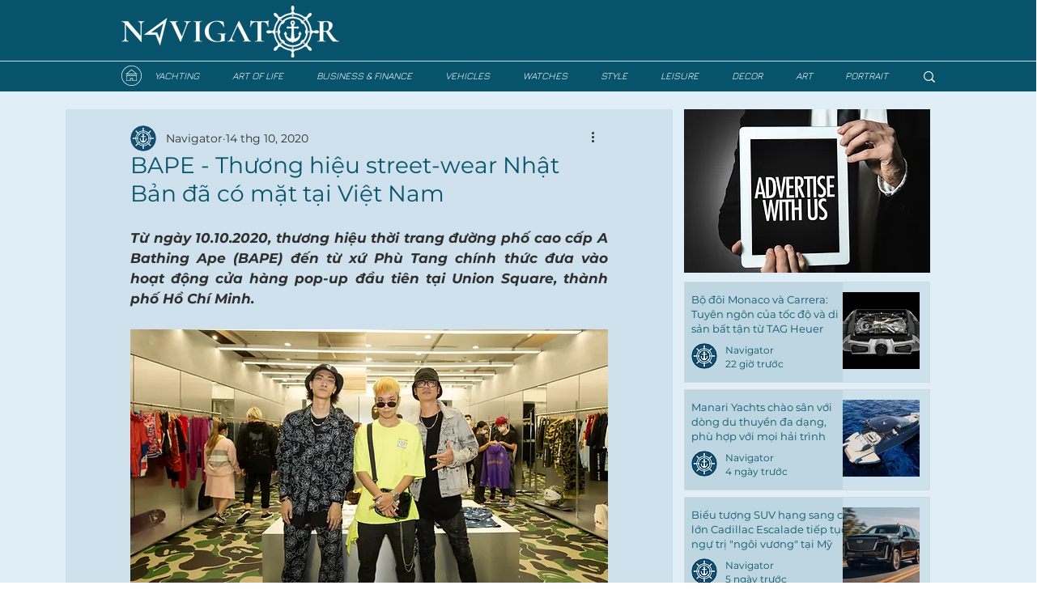

--- FILE ---
content_type: text/html; charset=utf-8
request_url: https://www.google.com/recaptcha/api2/aframe
body_size: 267
content:
<!DOCTYPE HTML><html><head><meta http-equiv="content-type" content="text/html; charset=UTF-8"></head><body><script nonce="iOFo6JlfAcJG2lJzRrgvjA">/** Anti-fraud and anti-abuse applications only. See google.com/recaptcha */ try{var clients={'sodar':'https://pagead2.googlesyndication.com/pagead/sodar?'};window.addEventListener("message",function(a){try{if(a.source===window.parent){var b=JSON.parse(a.data);var c=clients[b['id']];if(c){var d=document.createElement('img');d.src=c+b['params']+'&rc='+(localStorage.getItem("rc::a")?sessionStorage.getItem("rc::b"):"");window.document.body.appendChild(d);sessionStorage.setItem("rc::e",parseInt(sessionStorage.getItem("rc::e")||0)+1);localStorage.setItem("rc::h",'1769928464893');}}}catch(b){}});window.parent.postMessage("_grecaptcha_ready", "*");}catch(b){}</script></body></html>

--- FILE ---
content_type: text/css; charset=utf-8
request_url: https://www.navigator.com.vn/_serverless/pro-gallery-css-v4-server/layoutCss?ver=2&id=bfe7f-not-scoped&items=3628_3456_5184%7C3473_3648_5472&container=1025.328125_590_649.328125_720&options=gallerySizeType:px%7CenableInfiniteScroll:true%7CtitlePlacement:SHOW_ON_HOVER%7CgridStyle:1%7CimageMargin:5%7CgalleryLayout:2%7CisVertical:false%7CnumberOfImagesPerRow:2%7CgallerySizePx:300%7CcubeRatio:0.75%7CcubeType:fill%7CgalleryThumbnailsAlignment:bottom%7CthumbnailSpacings:0
body_size: -275
content:
#pro-gallery-bfe7f-not-scoped [data-hook="item-container"][data-idx="0"].gallery-item-container{opacity: 1 !important;display: block !important;transition: opacity .2s ease !important;top: 0px !important;left: 0px !important;right: auto !important;height: 389px !important;width: 293px !important;} #pro-gallery-bfe7f-not-scoped [data-hook="item-container"][data-idx="0"] .gallery-item-common-info-outer{height: 100% !important;} #pro-gallery-bfe7f-not-scoped [data-hook="item-container"][data-idx="0"] .gallery-item-common-info{height: 100% !important;width: 100% !important;} #pro-gallery-bfe7f-not-scoped [data-hook="item-container"][data-idx="0"] .gallery-item-wrapper{width: 293px !important;height: 389px !important;margin: 0 !important;} #pro-gallery-bfe7f-not-scoped [data-hook="item-container"][data-idx="0"] .gallery-item-content{width: 293px !important;height: 389px !important;margin: 0px 0px !important;opacity: 1 !important;} #pro-gallery-bfe7f-not-scoped [data-hook="item-container"][data-idx="0"] .gallery-item-hover{width: 293px !important;height: 389px !important;opacity: 1 !important;} #pro-gallery-bfe7f-not-scoped [data-hook="item-container"][data-idx="0"] .item-hover-flex-container{width: 293px !important;height: 389px !important;margin: 0px 0px !important;opacity: 1 !important;} #pro-gallery-bfe7f-not-scoped [data-hook="item-container"][data-idx="0"] .gallery-item-wrapper img{width: 100% !important;height: 100% !important;opacity: 1 !important;} #pro-gallery-bfe7f-not-scoped [data-hook="item-container"][data-idx="1"].gallery-item-container{opacity: 1 !important;display: block !important;transition: opacity .2s ease !important;top: 0px !important;left: 298px !important;right: auto !important;height: 389px !important;width: 292px !important;} #pro-gallery-bfe7f-not-scoped [data-hook="item-container"][data-idx="1"] .gallery-item-common-info-outer{height: 100% !important;} #pro-gallery-bfe7f-not-scoped [data-hook="item-container"][data-idx="1"] .gallery-item-common-info{height: 100% !important;width: 100% !important;} #pro-gallery-bfe7f-not-scoped [data-hook="item-container"][data-idx="1"] .gallery-item-wrapper{width: 292px !important;height: 389px !important;margin: 0 !important;} #pro-gallery-bfe7f-not-scoped [data-hook="item-container"][data-idx="1"] .gallery-item-content{width: 292px !important;height: 389px !important;margin: 0px 0px !important;opacity: 1 !important;} #pro-gallery-bfe7f-not-scoped [data-hook="item-container"][data-idx="1"] .gallery-item-hover{width: 292px !important;height: 389px !important;opacity: 1 !important;} #pro-gallery-bfe7f-not-scoped [data-hook="item-container"][data-idx="1"] .item-hover-flex-container{width: 292px !important;height: 389px !important;margin: 0px 0px !important;opacity: 1 !important;} #pro-gallery-bfe7f-not-scoped [data-hook="item-container"][data-idx="1"] .gallery-item-wrapper img{width: 100% !important;height: 100% !important;opacity: 1 !important;} #pro-gallery-bfe7f-not-scoped .pro-gallery-prerender{height:389.3333333333333px !important;}#pro-gallery-bfe7f-not-scoped {height:389.3333333333333px !important; width:590px !important;}#pro-gallery-bfe7f-not-scoped .pro-gallery-margin-container {height:389.3333333333333px !important;}#pro-gallery-bfe7f-not-scoped .pro-gallery {height:389.3333333333333px !important; width:590px !important;}#pro-gallery-bfe7f-not-scoped .pro-gallery-parent-container {height:389.3333333333333px !important; width:595px !important;}

--- FILE ---
content_type: text/css; charset=utf-8
request_url: https://www.navigator.com.vn/_serverless/pro-gallery-css-v4-server/layoutCss?ver=2&id=e2j38-not-scoped&items=3408_4000_3000%7C3581_4000_3000&container=3134.65625_590_365.25_720&options=gallerySizeType:px%7CenableInfiniteScroll:true%7CtitlePlacement:SHOW_ON_HOVER%7CgridStyle:1%7CimageMargin:5%7CgalleryLayout:2%7CisVertical:false%7CnumberOfImagesPerRow:2%7CgallerySizePx:300%7CcubeRatio:1.3333333333333333%7CcubeType:fill%7CgalleryThumbnailsAlignment:bottom%7CthumbnailSpacings:0
body_size: -213
content:
#pro-gallery-e2j38-not-scoped [data-hook="item-container"][data-idx="0"].gallery-item-container{opacity: 1 !important;display: block !important;transition: opacity .2s ease !important;top: 0px !important;left: 0px !important;right: auto !important;height: 219px !important;width: 293px !important;} #pro-gallery-e2j38-not-scoped [data-hook="item-container"][data-idx="0"] .gallery-item-common-info-outer{height: 100% !important;} #pro-gallery-e2j38-not-scoped [data-hook="item-container"][data-idx="0"] .gallery-item-common-info{height: 100% !important;width: 100% !important;} #pro-gallery-e2j38-not-scoped [data-hook="item-container"][data-idx="0"] .gallery-item-wrapper{width: 293px !important;height: 219px !important;margin: 0 !important;} #pro-gallery-e2j38-not-scoped [data-hook="item-container"][data-idx="0"] .gallery-item-content{width: 293px !important;height: 219px !important;margin: 0px 0px !important;opacity: 1 !important;} #pro-gallery-e2j38-not-scoped [data-hook="item-container"][data-idx="0"] .gallery-item-hover{width: 293px !important;height: 219px !important;opacity: 1 !important;} #pro-gallery-e2j38-not-scoped [data-hook="item-container"][data-idx="0"] .item-hover-flex-container{width: 293px !important;height: 219px !important;margin: 0px 0px !important;opacity: 1 !important;} #pro-gallery-e2j38-not-scoped [data-hook="item-container"][data-idx="0"] .gallery-item-wrapper img{width: 100% !important;height: 100% !important;opacity: 1 !important;} #pro-gallery-e2j38-not-scoped [data-hook="item-container"][data-idx="1"].gallery-item-container{opacity: 1 !important;display: block !important;transition: opacity .2s ease !important;top: 0px !important;left: 298px !important;right: auto !important;height: 219px !important;width: 292px !important;} #pro-gallery-e2j38-not-scoped [data-hook="item-container"][data-idx="1"] .gallery-item-common-info-outer{height: 100% !important;} #pro-gallery-e2j38-not-scoped [data-hook="item-container"][data-idx="1"] .gallery-item-common-info{height: 100% !important;width: 100% !important;} #pro-gallery-e2j38-not-scoped [data-hook="item-container"][data-idx="1"] .gallery-item-wrapper{width: 292px !important;height: 219px !important;margin: 0 !important;} #pro-gallery-e2j38-not-scoped [data-hook="item-container"][data-idx="1"] .gallery-item-content{width: 292px !important;height: 219px !important;margin: 0px 0px !important;opacity: 1 !important;} #pro-gallery-e2j38-not-scoped [data-hook="item-container"][data-idx="1"] .gallery-item-hover{width: 292px !important;height: 219px !important;opacity: 1 !important;} #pro-gallery-e2j38-not-scoped [data-hook="item-container"][data-idx="1"] .item-hover-flex-container{width: 292px !important;height: 219px !important;margin: 0px 0px !important;opacity: 1 !important;} #pro-gallery-e2j38-not-scoped [data-hook="item-container"][data-idx="1"] .gallery-item-wrapper img{width: 100% !important;height: 100% !important;opacity: 1 !important;} #pro-gallery-e2j38-not-scoped .pro-gallery-prerender{height:219px !important;}#pro-gallery-e2j38-not-scoped {height:219px !important; width:590px !important;}#pro-gallery-e2j38-not-scoped .pro-gallery-margin-container {height:219px !important;}#pro-gallery-e2j38-not-scoped .pro-gallery {height:219px !important; width:590px !important;}#pro-gallery-e2j38-not-scoped .pro-gallery-parent-container {height:219px !important; width:595px !important;}

--- FILE ---
content_type: text/css; charset=utf-8
request_url: https://www.navigator.com.vn/_serverless/pro-gallery-css-v4-server/layoutCss?ver=2&id=8bm1f-not-scoped&items=3681_3456_5184%7C3594_3648_5472&container=3699.90625_590_649.328125_720&options=gallerySizeType:px%7CenableInfiniteScroll:true%7CtitlePlacement:SHOW_ON_HOVER%7CgridStyle:1%7CimageMargin:5%7CgalleryLayout:2%7CisVertical:false%7CnumberOfImagesPerRow:2%7CgallerySizePx:300%7CcubeRatio:0.75%7CcubeType:fill%7CgalleryThumbnailsAlignment:bottom%7CthumbnailSpacings:0
body_size: -304
content:
#pro-gallery-8bm1f-not-scoped [data-hook="item-container"][data-idx="0"].gallery-item-container{opacity: 1 !important;display: block !important;transition: opacity .2s ease !important;top: 0px !important;left: 0px !important;right: auto !important;height: 389px !important;width: 293px !important;} #pro-gallery-8bm1f-not-scoped [data-hook="item-container"][data-idx="0"] .gallery-item-common-info-outer{height: 100% !important;} #pro-gallery-8bm1f-not-scoped [data-hook="item-container"][data-idx="0"] .gallery-item-common-info{height: 100% !important;width: 100% !important;} #pro-gallery-8bm1f-not-scoped [data-hook="item-container"][data-idx="0"] .gallery-item-wrapper{width: 293px !important;height: 389px !important;margin: 0 !important;} #pro-gallery-8bm1f-not-scoped [data-hook="item-container"][data-idx="0"] .gallery-item-content{width: 293px !important;height: 389px !important;margin: 0px 0px !important;opacity: 1 !important;} #pro-gallery-8bm1f-not-scoped [data-hook="item-container"][data-idx="0"] .gallery-item-hover{width: 293px !important;height: 389px !important;opacity: 1 !important;} #pro-gallery-8bm1f-not-scoped [data-hook="item-container"][data-idx="0"] .item-hover-flex-container{width: 293px !important;height: 389px !important;margin: 0px 0px !important;opacity: 1 !important;} #pro-gallery-8bm1f-not-scoped [data-hook="item-container"][data-idx="0"] .gallery-item-wrapper img{width: 100% !important;height: 100% !important;opacity: 1 !important;} #pro-gallery-8bm1f-not-scoped [data-hook="item-container"][data-idx="1"].gallery-item-container{opacity: 1 !important;display: block !important;transition: opacity .2s ease !important;top: 0px !important;left: 298px !important;right: auto !important;height: 389px !important;width: 292px !important;} #pro-gallery-8bm1f-not-scoped [data-hook="item-container"][data-idx="1"] .gallery-item-common-info-outer{height: 100% !important;} #pro-gallery-8bm1f-not-scoped [data-hook="item-container"][data-idx="1"] .gallery-item-common-info{height: 100% !important;width: 100% !important;} #pro-gallery-8bm1f-not-scoped [data-hook="item-container"][data-idx="1"] .gallery-item-wrapper{width: 292px !important;height: 389px !important;margin: 0 !important;} #pro-gallery-8bm1f-not-scoped [data-hook="item-container"][data-idx="1"] .gallery-item-content{width: 292px !important;height: 389px !important;margin: 0px 0px !important;opacity: 1 !important;} #pro-gallery-8bm1f-not-scoped [data-hook="item-container"][data-idx="1"] .gallery-item-hover{width: 292px !important;height: 389px !important;opacity: 1 !important;} #pro-gallery-8bm1f-not-scoped [data-hook="item-container"][data-idx="1"] .item-hover-flex-container{width: 292px !important;height: 389px !important;margin: 0px 0px !important;opacity: 1 !important;} #pro-gallery-8bm1f-not-scoped [data-hook="item-container"][data-idx="1"] .gallery-item-wrapper img{width: 100% !important;height: 100% !important;opacity: 1 !important;} #pro-gallery-8bm1f-not-scoped .pro-gallery-prerender{height:389.3333333333333px !important;}#pro-gallery-8bm1f-not-scoped {height:389.3333333333333px !important; width:590px !important;}#pro-gallery-8bm1f-not-scoped .pro-gallery-margin-container {height:389.3333333333333px !important;}#pro-gallery-8bm1f-not-scoped .pro-gallery {height:389.3333333333333px !important; width:590px !important;}#pro-gallery-8bm1f-not-scoped .pro-gallery-parent-container {height:389.3333333333333px !important; width:595px !important;}

--- FILE ---
content_type: text/css; charset=utf-8
request_url: https://www.navigator.com.vn/_serverless/pro-gallery-css-v4-server/layoutCss?ver=2&id=5cea1-not-scoped&items=3275_4000_3000%7C3408_4000_3000%7C3581_4000_3000&container=4749.234375_590_500_720&options=gallerySizeType:px%7CenableInfiniteScroll:true%7CtitlePlacement:SHOW_ON_HOVER%7CarrowsSize:23%7CslideshowInfoSize:0%7CgalleryLayout:9%7CscrollDirection:1%7CisVertical:false%7CgallerySizePx:300%7CcubeRatio:1%7CcubeType:fill%7CimageMargin:0%7CgalleryThumbnailsAlignment:none
body_size: -158
content:
#pro-gallery-5cea1-not-scoped .pro-gallery-parent-container{ width: 590px !important; height: 500px !important; } #pro-gallery-5cea1-not-scoped [data-hook="item-container"][data-idx="0"].gallery-item-container{opacity: 1 !important;display: block !important;transition: opacity .2s ease !important;top: 0px !important;left: 0px !important;right: auto !important;height: 500px !important;width: 590px !important;} #pro-gallery-5cea1-not-scoped [data-hook="item-container"][data-idx="0"] .gallery-item-common-info-outer{height: 100% !important;} #pro-gallery-5cea1-not-scoped [data-hook="item-container"][data-idx="0"] .gallery-item-common-info{height: 100% !important;width: 100% !important;} #pro-gallery-5cea1-not-scoped [data-hook="item-container"][data-idx="0"] .gallery-item-wrapper{width: 590px !important;height: 500px !important;margin: 0 !important;} #pro-gallery-5cea1-not-scoped [data-hook="item-container"][data-idx="0"] .gallery-item-content{width: 590px !important;height: 500px !important;margin: 0px 0px !important;opacity: 1 !important;} #pro-gallery-5cea1-not-scoped [data-hook="item-container"][data-idx="0"] .gallery-item-hover{width: 590px !important;height: 500px !important;opacity: 1 !important;} #pro-gallery-5cea1-not-scoped [data-hook="item-container"][data-idx="0"] .item-hover-flex-container{width: 590px !important;height: 500px !important;margin: 0px 0px !important;opacity: 1 !important;} #pro-gallery-5cea1-not-scoped [data-hook="item-container"][data-idx="0"] .gallery-item-wrapper img{width: 100% !important;height: 100% !important;opacity: 1 !important;} #pro-gallery-5cea1-not-scoped [data-hook="item-container"][data-idx="1"].gallery-item-container{opacity: 1 !important;display: block !important;transition: opacity .2s ease !important;top: 0px !important;left: 590px !important;right: auto !important;height: 500px !important;width: 590px !important;} #pro-gallery-5cea1-not-scoped [data-hook="item-container"][data-idx="1"] .gallery-item-common-info-outer{height: 100% !important;} #pro-gallery-5cea1-not-scoped [data-hook="item-container"][data-idx="1"] .gallery-item-common-info{height: 100% !important;width: 100% !important;} #pro-gallery-5cea1-not-scoped [data-hook="item-container"][data-idx="1"] .gallery-item-wrapper{width: 590px !important;height: 500px !important;margin: 0 !important;} #pro-gallery-5cea1-not-scoped [data-hook="item-container"][data-idx="1"] .gallery-item-content{width: 590px !important;height: 500px !important;margin: 0px 0px !important;opacity: 1 !important;} #pro-gallery-5cea1-not-scoped [data-hook="item-container"][data-idx="1"] .gallery-item-hover{width: 590px !important;height: 500px !important;opacity: 1 !important;} #pro-gallery-5cea1-not-scoped [data-hook="item-container"][data-idx="1"] .item-hover-flex-container{width: 590px !important;height: 500px !important;margin: 0px 0px !important;opacity: 1 !important;} #pro-gallery-5cea1-not-scoped [data-hook="item-container"][data-idx="1"] .gallery-item-wrapper img{width: 100% !important;height: 100% !important;opacity: 1 !important;} #pro-gallery-5cea1-not-scoped [data-hook="item-container"][data-idx="2"].gallery-item-container{opacity: 1 !important;display: block !important;transition: opacity .2s ease !important;top: 0px !important;left: 1180px !important;right: auto !important;height: 500px !important;width: 590px !important;} #pro-gallery-5cea1-not-scoped [data-hook="item-container"][data-idx="2"] .gallery-item-common-info-outer{height: 100% !important;} #pro-gallery-5cea1-not-scoped [data-hook="item-container"][data-idx="2"] .gallery-item-common-info{height: 100% !important;width: 100% !important;} #pro-gallery-5cea1-not-scoped [data-hook="item-container"][data-idx="2"] .gallery-item-wrapper{width: 590px !important;height: 500px !important;margin: 0 !important;} #pro-gallery-5cea1-not-scoped [data-hook="item-container"][data-idx="2"] .gallery-item-content{width: 590px !important;height: 500px !important;margin: 0px 0px !important;opacity: 1 !important;} #pro-gallery-5cea1-not-scoped [data-hook="item-container"][data-idx="2"] .gallery-item-hover{width: 590px !important;height: 500px !important;opacity: 1 !important;} #pro-gallery-5cea1-not-scoped [data-hook="item-container"][data-idx="2"] .item-hover-flex-container{width: 590px !important;height: 500px !important;margin: 0px 0px !important;opacity: 1 !important;} #pro-gallery-5cea1-not-scoped [data-hook="item-container"][data-idx="2"] .gallery-item-wrapper img{width: 100% !important;height: 100% !important;opacity: 1 !important;} #pro-gallery-5cea1-not-scoped .pro-gallery-prerender{height:500px !important;}#pro-gallery-5cea1-not-scoped {height:500px !important; width:590px !important;}#pro-gallery-5cea1-not-scoped .pro-gallery-margin-container {height:500px !important;}#pro-gallery-5cea1-not-scoped .one-row:not(.thumbnails-gallery) {height:500px !important; width:590px !important;}#pro-gallery-5cea1-not-scoped .one-row:not(.thumbnails-gallery) .gallery-horizontal-scroll {height:500px !important;}#pro-gallery-5cea1-not-scoped .pro-gallery-parent-container:not(.gallery-slideshow) [data-hook=group-view] .item-link-wrapper::before {height:500px !important; width:590px !important;}#pro-gallery-5cea1-not-scoped .pro-gallery-parent-container {height:500px !important; width:590px !important;}